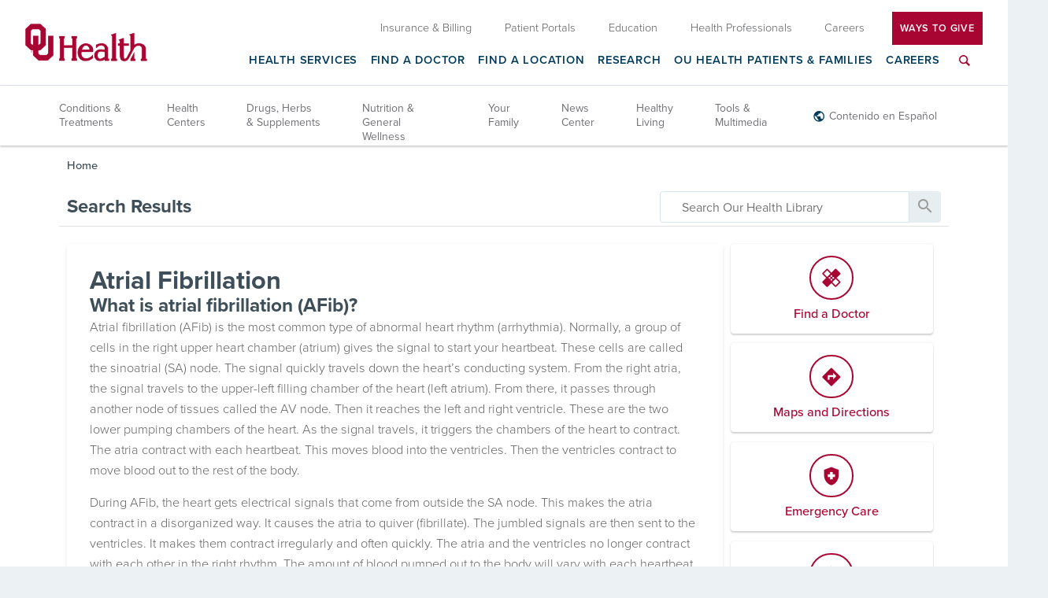

--- FILE ---
content_type: image/svg+xml
request_url: https://library.oumedicine.com/cms/svg/site/icon_nav_arrow.36.ffffff.svg
body_size: -189
content:
<?xml version="1.0" encoding="UTF-8" standalone="no"?>
<svg xmlns="http://www.w3.org/2000/svg" viewBox="0 0 36 36">
<style>
	g path { stroke: none; }
</style>
<g class="root" id="nav_arrow" data-name="nav-arrow" fill="#ffffff" stroke="#ffffff">
	<path d="M29.619 11.619l-1.182 1.182l4.278 4.278H0V18.896H32.742L28.437 23.199l1.182 1.182l6.381-6.381Z" />
</g>
</svg>